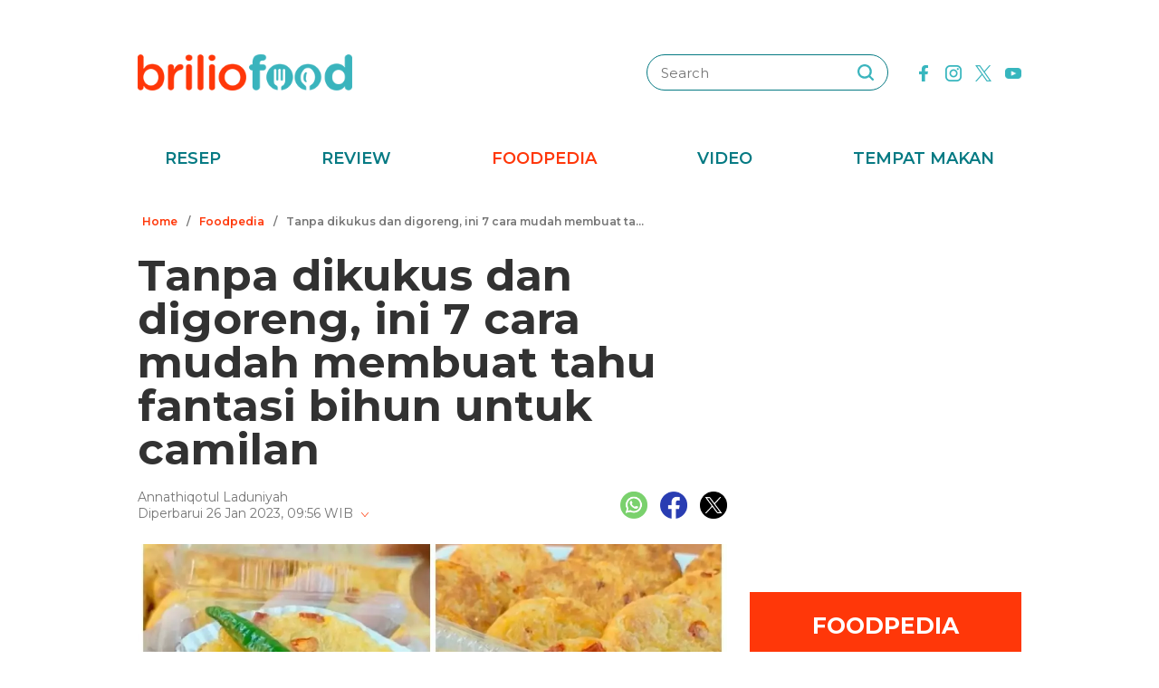

--- FILE ---
content_type: text/html; charset=utf-8
request_url: https://www.google.com/recaptcha/api2/aframe
body_size: 267
content:
<!DOCTYPE HTML><html><head><meta http-equiv="content-type" content="text/html; charset=UTF-8"></head><body><script nonce="psvCPBm8pcmxZBjt8HgSUg">/** Anti-fraud and anti-abuse applications only. See google.com/recaptcha */ try{var clients={'sodar':'https://pagead2.googlesyndication.com/pagead/sodar?'};window.addEventListener("message",function(a){try{if(a.source===window.parent){var b=JSON.parse(a.data);var c=clients[b['id']];if(c){var d=document.createElement('img');d.src=c+b['params']+'&rc='+(localStorage.getItem("rc::a")?sessionStorage.getItem("rc::b"):"");window.document.body.appendChild(d);sessionStorage.setItem("rc::e",parseInt(sessionStorage.getItem("rc::e")||0)+1);localStorage.setItem("rc::h",'1768994389552');}}}catch(b){}});window.parent.postMessage("_grecaptcha_ready", "*");}catch(b){}</script></body></html>